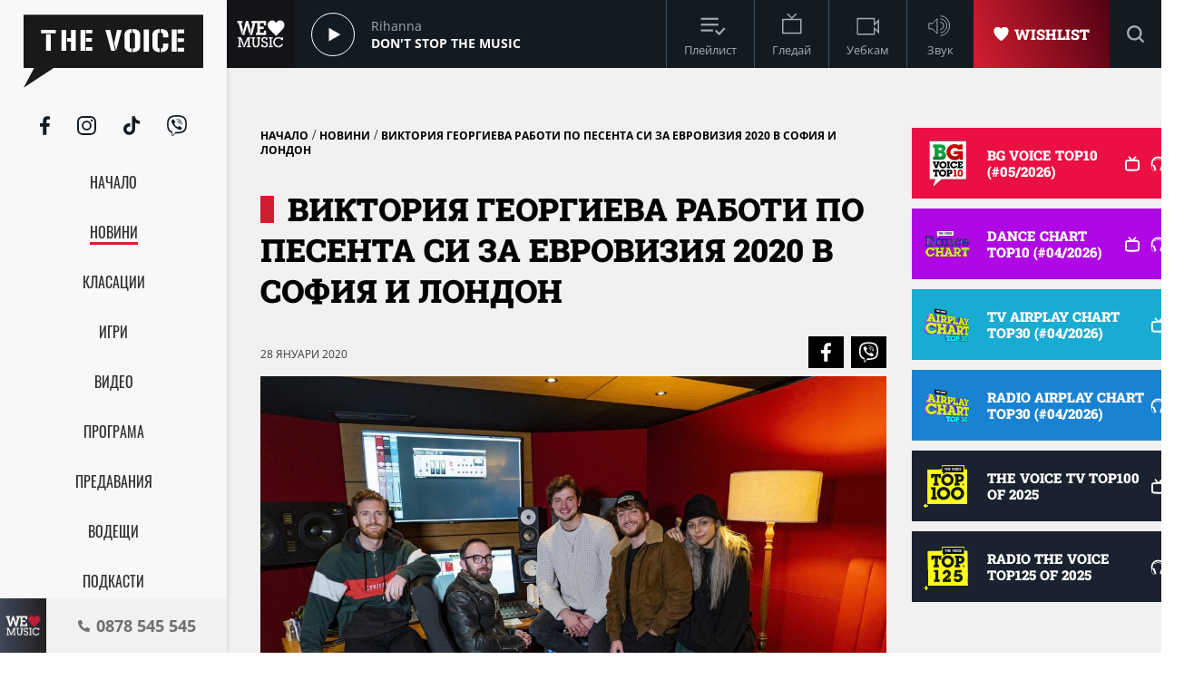

--- FILE ---
content_type: text/html; charset=UTF-8
request_url: https://thevoice.bg/novini/viktorija-georgieva-raboti-po-pesenta-si-za-evrovizija-2020-v-sofija-i-london/1944
body_size: 16788
content:
<!DOCTYPE html>
<html lang="bg">
    <head>
        <title>Виктория Георгиева работи по песента си за Евровизия 2020 в София и Лондон</title>
        <meta charset="UTF-8">
        <meta name="viewport" content="width=device-width, initial-scale=1.0">
        <meta name="facebook-domain-verification" content="esl9liqx0giyikiispfjioaph9s06e"> 
        <!-- Favicon -->
        <link rel="apple-touch-icon" sizes="57x57" href="https://m.netinfo.bg/thevoice/resources/assets/images/favicon/apple-icon-57x57.png">
        <link rel="apple-touch-icon" sizes="60x60" href="https://m.netinfo.bg/thevoice/resources/assets/images/favicon/apple-icon-60x60.png">
        <link rel="apple-touch-icon" sizes="72x72" href="https://m.netinfo.bg/thevoice/resources/assets/images/favicon/apple-icon-72x72.png">
        <link rel="apple-touch-icon" sizes="76x76" href="https://m.netinfo.bg/thevoice/resources/assets/images/favicon/apple-icon-76x76.png">
        <link rel="apple-touch-icon" sizes="114x114" href="https://m.netinfo.bg/thevoice/resources/assets/images/favicon/apple-icon-114x114.png">
        <link rel="apple-touch-icon" sizes="120x120" href="https://m.netinfo.bg/thevoice/resources/assets/images/favicon/apple-icon-120x120.png">
        <link rel="apple-touch-icon" sizes="144x144" href="https://m.netinfo.bg/thevoice/resources/assets/images/favicon/apple-icon-144x144.png">
        <link rel="apple-touch-icon" sizes="152x152" href="https://m.netinfo.bg/thevoice/resources/assets/images/favicon/apple-icon-152x152.png">
        <link rel="apple-touch-icon" sizes="180x180" href="https://m.netinfo.bg/thevoice/resources/assets/images/favicon/apple-icon-180x180.png">
        <link rel="icon" type="image/png" sizes="192x192"  href="https://m.netinfo.bg/thevoice/resources/assets/images/favicon/android-icon-192x192.png">
        <link rel="icon" type="image/png" sizes="32x32" href="https://m.netinfo.bg/thevoice/resources/assets/images/favicon/favicon-32x32.png">
        <link rel="icon" type="image/png" sizes="96x96" href="https://m.netinfo.bg/thevoice/resources/assets/images/favicon/favicon-96x96.png">
        <link rel="icon" type="image/png" sizes="16x16" href="https://m.netinfo.bg/thevoice/resources/assets/images/favicon/favicon-16x16.png">
        <!-- <link rel="manifest" href="https://m.netinfo.bg/thevoice/resources/assets/images/favicon/manifest.json"  crossorigin="use-credentials"> -->
        <meta name="msapplication-TileColor" content="#ffffff">
        <meta name="msapplication-TileImage" content="https://m.netinfo.bg/thevoice/resources/assets/images/favicon/ms-icon-144x144.png">
        <meta name="theme-color" content="#ffffff">
        <!-- End Favicon -->

        <meta name="application-name" content="The Voice" />
        <meta name="language" content="bulgarian" />
        <meta name="title" content="Виктория Георгиева работи по песента си за Евровизия 2020 в София и Лондон" />
        <meta name="description" content="Българският представител на Евровизия 2020 Виктория Георгиева - VICTORIA работи усилено върху своите потенциални песни за Евровизия. През януари в София и Лондон се проведоха музикални лагери с български и международни композитори, където певицата взе дейно участие като автор на музика и текст.В специално организираните събития за писане на песни за Евровизия, Виктория работи с доказани музикални продуценти от България и Европа. Сред тях са автори, писали за имена като Nicole Scherzinger, Sigala и Lost Frequencies, а други имат широк опит с участия в конкурса. Основната задача пред всички творци бе да създадат заедно песни, които да успеят да се впишат в артистичния профил на Виктория и да впечатляват с модерно звучене.Повече за лагерите в София и Лондон можете да разберете във видеото: През май младата певица ще представи България пред близо 200 милионната аудитория на престижния музикален конкурс, който ще се проведе в Ротердам.Геновева Христова, продуцент на българското участие споделя: “В момента заедно с партньорите ни от БНТ сме на етап избор на песента, която допълнително да доработим, така че първо и най-вече да пасне на концепцията на Виктория като артист, както и да вдъхнови европейската публика и да покрие завишените критерии на журито.”Веднага след избора на българската песен за Евровизия 2020 ще започне и работата по заснемането на официалния видеоклип, който ще бъде представена в началото на март. Работи се активно и по избра на режисьор за сценичното представяне, като различни концепции представиха телевизионни професионалисти от Австрия, Великобритания, Швеция, Норвегия и Украйна. Двата полуфинала и големият финал на Евровизия 2020 ще се проведат на 12-и, 14-и и 16-и май и ще бъдат излъчвани пряко по БНТ 1 от 22 часа." />
        <meta name="keywords" content="виктория,георгиева,работи,песента,евровизия,2020,софия,лондон" />
                <meta name="news_keywords" content="виктория,георгиева,работи,песента,евровизия,2020,софия,лондон" />
                <meta name="Author" content="The Voice" />
        <meta name="Copyright" content="&copy; THE VOICE 2026 Всички права запазени." />
        <meta name="Robots" content="index,follow" />
        <meta name="Revisit-After" content="1 Hours" />
        <meta property="og:title" content="Виктория Георгиева работи по песента си за Евровизия 2020 в София и Лондон" />
        <meta property="og:type" content="article" />
        <meta property="og:url" content="https://thevoice.bg/novini/viktorija-georgieva-raboti-po-pesenta-si-za-evrovizija-2020-v-sofija-i-london/1944" />
        <meta property="og:image" content="https://m.netinfo.bg/media/images/50154/50154950/1123-632-viktoriia-georgieva-raboti-po-pesenta-si-za-evroviziia-v-sofiia.jpg" />
        <meta property="og:image:type" content="image/jpeg" />
        <meta property="og:image:width" content="1123" />
        <meta property="og:image:height" content="632" />
        <meta property="og:description" content="Българският представител на Евровизия 2020 Виктория Георгиева - VICTORIA работи усилено върху своите потенциални песни за Евровизия. През януари в София и Лондон се проведоха музикални лагери с български и международни композитори, където певицата взе дейно участие като автор на музика и текст.В специално организираните събития за писане на песни за Евровизия, Виктория работи с доказани музикални продуценти от България и Европа. Сред тях са автори, писали за имена като Nicole Scherzinger, Sigala и Lost Frequencies, а други имат широк опит с участия в конкурса. Основната задача пред всички творци бе да създадат заедно песни, които да успеят да се впишат в артистичния профил на Виктория и да впечатляват с модерно звучене.Повече за лагерите в София и Лондон можете да разберете във видеото: През май младата певица ще представи България пред близо 200 милионната аудитория на престижния музикален конкурс, който ще се проведе в Ротердам.Геновева Христова, продуцент на българското участие споделя: “В момента заедно с партньорите ни от БНТ сме на етап избор на песента, която допълнително да доработим, така че първо и най-вече да пасне на концепцията на Виктория като артист, както и да вдъхнови европейската публика и да покрие завишените критерии на журито.”Веднага след избора на българската песен за Евровизия 2020 ще започне и работата по заснемането на официалния видеоклип, който ще бъде представена в началото на март. Работи се активно и по избра на режисьор за сценичното представяне, като различни концепции представиха телевизионни професионалисти от Австрия, Великобритания, Швеция, Норвегия и Украйна. Двата полуфинала и големият финал на Евровизия 2020 ще се проведат на 12-и, 14-и и 16-и май и ще бъдат излъчвани пряко по БНТ 1 от 22 часа." />
        <meta property="og:site_name" content="thevoice.bg" />
        <meta property="og:locale" content="bg_BG" />
        <meta property="og:updated_time" content="1769829009" />
        
        <meta name="referrer" content="no-referrer-when-downgrade">

        <link rel="image_src" href="https://m.netinfo.bg/media/images/50154/50154950/1123-632-viktoriia-georgieva-raboti-po-pesenta-si-za-evroviziia-v-sofiia.jpg" />
                <link rel="canonical" href="https://thevoice.bg/novini/viktorija-georgieva-raboti-po-pesenta-si-za-evrovizija-2020-v-sofija-i-london/1944" />


        <link rel="preload" href="https://m.netinfo.bg/thevoice/resources/assets/fonts/OpenSans/OpenSans-Regular.woff" as="font" type="font/woff" crossorigin="">
        <link rel="preload" href="https://m.netinfo.bg/thevoice/resources/assets/fonts/OpenSans/OpenSans-Bold.woff" as="font" type="font/woff" crossorigin="">
        <link rel="preload" href="https://m.netinfo.bg/thevoice/resources/assets/fonts/OpenSans/OpenSans-BoldItalic.woff" as="font" type="font/woff" crossorigin="">
        <link rel="preload" href="https://m.netinfo.bg/thevoice/resources/assets/fonts/OpenSans/OpenSans-Italic.woff" as="font" type="font/woff" crossorigin="">
        <link rel="preload" href="https://m.netinfo.bg/thevoice/resources/assets/fonts/Oswald/Oswald-Regular.woff" as="font" type="font/woff" crossorigin="">
        <link rel="preload" href="https://m.netinfo.bg/thevoice/resources/assets/fonts/Oswald/Oswald-Bold.woff" as="font" type="font/woff" crossorigin="">
        <link rel="preload" href="https://m.netinfo.bg/thevoice/resources/assets/fonts/Oswald/Oswald-Medium.woff" as="font" type="font/woff" crossorigin="">       
        <link rel="preload" href="https://m.netinfo.bg/thevoice/resources/assets/fonts/RobotoSlab/RobotoSlab-Black.woff" as="font" type="font/woff" crossorigin=""> 
        
        
                                    <!-- main.css?v=28 -->
                <link href="https://m.netinfo.bg/thevoice/resources/assets/css/main.css?v=28" rel="stylesheet" type="text/css" />                                    
                    
                <!-- script.js?v=16 -->
                <script src="https://m.netinfo.bg/thevoice/resources/assets/js/script.js?v=16" type="text/javascript"></script>
            
                <!-- jquery.cookie.js?v=16 -->
                <script src="https://m.netinfo.bg/thevoice/resources/assets/js/jquery.cookie.js?v=16" type="text/javascript"></script>
            
                <!-- radio.js?v=16 -->
                <script src="https://m.netinfo.bg/thevoice/resources/assets/js/radio.js?v=16" type="text/javascript"></script>
            
                <!-- UFYwWwmt.js -->
                <script src="//tpc.googlesyndication.com/sodar/UFYwWwmt.js" async="" type="text/javascript"></script>
            
                <!-- analytics.js -->
                <script src="https://www.google-analytics.com/analytics.js" async="" type="text/javascript"></script>
            
                <!-- js?id=UA-15975886-1 -->
                <script src="https://www.googletagmanager.com/gtag/js?id=UA-15975886-1" async="async" defer="" crossorigin="" charset="" type="text/javascript"></script>
            
                <!-- ado.js -->
                <script src="//bg.adocean.pl/files/js/ado.js" type="text/javascript"></script>
                            
<!-- Google tag (gtag.js) GA4 -->
<script async src="https://www.googletagmanager.com/gtag/js?id=G-QMP6FNETY0"></script> 
<script> window.dataLayer = window.dataLayer || []; function gtag(){dataLayer.push(arguments);} gtag('js', new Date()); gtag('config', 'G-QMP6FNETY0'); </script> 

                
<script type="text/javascript">
/* (c)AdOcean 2003-2022 */
        if(typeof ado!=="object"){ado={};ado.config=ado.preview=ado.placement=ado.master=ado.slave=function(){};}
        ado.config({mode: "new", xml: false, consent: true, characterEncoding: true});
        ado.preview({enabled: true});
</script>

<!-- start master -->
<script type="text/javascript">
/* (c)AdOcean 2003-2022, MASTER: BSS_Media_bg.thevoice.bg.All pages */
ado.master({id: 'CgM71jQXOJYJNn3qc2q6PmfB34uYDy8CIqNkpWzz7Ar.e7', server: 'bg.adocean.pl' });
</script>
<!--  end master  -->
 
         

    </head>
    <body>


        <!-- Navigation -->
        <nav class="nav">
            <!-- Nav Header -->
            <section class="nav-header">
                <!-- Logo -->
                <a href="https://thevoice.bg/" class="logo ajax">
                    <svg class="icon" width="110" height="45" viewBox="0 0 110 45">
                    <use xmlns:xlink="http://www.w3.org/1999/xlink"  
                         xlink:href="https://thevoice.bg/resources/assets/images/defs/svg/sprite.defs.svg#logo" 
                         href="https://thevoice.bg/resources/assets/images/defs/svg/sprite.defs.svg#logo"></use>
                    </svg>
                </a>
                <!-- End Logo -->
                <!-- Close -->
                <a href="#" class="close-menu">
                    <svg class="icon" width="14" height="14" viewBox="0 0 14 14">
                    <use xmlns:xlink="http://www.w3.org/1999/xlink"  
                         xlink:href="https://thevoice.bg/resources/assets/images/defs/svg/sprite.defs.svg#close" 
                         href="https://thevoice.bg/resources/assets/images/defs/svg/sprite.defs.svg#close"></use>
                    </svg>
                </a>
                <!-- End Close -->

            </section>
            <!-- End Nav Header -->

            <!-- Nav Body -->
            <section class="nav-body">
                <!-- Search bar -->
                <section class="search-bar">
                    <form class="search-form" action="https://thevoice.bg/search" method="get">
                        <svg class="icon" width="14" height="14" viewBox="0 0 14 14">
                        <use xmlns:xlink="http://www.w3.org/1999/xlink"  
                             xlink:href="https://thevoice.bg/resources/assets/images/defs/svg/sprite.defs.svg#search" 
                             href="https://thevoice.bg/resources/assets/images/defs/svg/sprite.defs.svg#search"></use>
                        </svg>
                        <input name="q" class="search-input" type="text" placeholder="Търси...">
                    </form>
                </section>
                <!-- End Search bar -->

                <!-- Links -->
                <section id="sectioncontroller"  class="nav-navbar" itemscope itemtype="https://schema.org/ItemList">
                    <a  id="homecontroller" class="ajax nav-link " href="https://thevoice.bg/" itemprop="itemListElement" itemscope  itemtype="https://schema.org/SiteNavigationElement">
                        <span itemprop="name" class="nav-item">Начало</span><meta itemprop="url" content="https://thevoice.bg/" />
                    </a>
                    <a  id="articlescontroller" class="ajax nav-link active" href="https://thevoice.bg/articles" itemprop="itemListElement" itemscope itemtype="https://schema.org/SiteNavigationElement">
                        <span itemprop="name" class="nav-item">Новини</span><meta itemprop="url" content="https://thevoice.bg/articles" />
                    </a>
                    <a  id="chartscontroller" class="ajax nav-link " href="https://thevoice.bg/charts" itemprop="itemListElement" itemscope itemtype="https://schema.org/SiteNavigationElement">
                        <span itemprop="name" class="nav-item">Класации</span><meta itemprop="url" content="https://thevoice.bg/charts" />
                    </a>
                    <a id="gamescontroller" class="ajax nav-link " href="https://thevoice.bg/games" itemprop="itemListElement" itemscope itemtype="https://schema.org/SiteNavigationElement">
                        <span itemprop="name" class="nav-item">Игри</span><meta itemprop="url" content="https://thevoice.bg/games" />
                    </a>
                    <a  id="songscontroller" class="ajax nav-link " href="https://thevoice.bg/videos" itemprop="itemListElement" itemscope itemtype="https://schema.org/SiteNavigationElement">
                        <span itemprop="name" class="nav-item">Видео</span><meta itemprop="url" content="https://thevoice.bg/videos" />
                    </a>
                    <a id="schedulecontroller" class="ajax nav-link " href="https://thevoice.bg/schedule" itemprop="itemListElement" itemscope itemtype="https://schema.org/SiteNavigationElement">
                        <span itemprop="name" class="nav-item">Програма</span><meta itemprop="url" content="https://thevoice.bg/schedule" />
                    </a>
                    <a id="showscontroller" class="ajax nav-link " href="https://thevoice.bg/shows" itemprop="itemListElement" itemscope itemtype="https://schema.org/SiteNavigationElement">
                        <span itemprop="name" class="nav-item">Предавания</span><meta itemprop="url" content="https://thevoice.bg/shows" />
                    </a>
                    <a id="broadcasterscontroller" class="ajax nav-link " href="https://thevoice.bg/broadcasters" itemprop="itemListElement" itemscope itemtype="https://schema.org/SiteNavigationElement">
                        <span itemprop="name" class="nav-item">Водещи</span><meta itemprop="url" content="https://thevoice.bg/broadcasters" />
                    </a> 
                    <a id="podcastscontroller" class="ajax nav-link " href="https://thevoice.bg/podcasts" itemprop="itemListElement" itemscope itemtype="https://schema.org/SiteNavigationElement">
                        <span itemprop="name" class="nav-item">Подкасти</span><meta itemprop="url" content="https://thevoice.bg/podcasts" />
                    </a>
                </section>
                <!-- End Links -->

                <!-- Social Contacts -->
                <section class="nav-socials">
                    <a href="https://www.facebook.com/TheVoiceRadioTV/" class="facebook" rel="noopener noreferrer" target="_blank">
                        <svg class="icon" width="11" height="21" viewBox="0 0 11 21">
                        <use xmlns:xlink="http://www.w3.org/1999/xlink"  
                             xlink:href="https://thevoice.bg/resources/assets/images/defs/svg/sprite.defs.svg#facebook" 
                             href="https://thevoice.bg/resources/assets/images/defs/svg/sprite.defs.svg#facebook"></use>
                        </svg>
                    </a>
                    <a href="https://www.instagram.com/thevoiceradiotv/" class="instagram" rel="noopener noreferrer" target="_blank">
                        <svg class="icon" width="21" height="21" viewBox="0 0 21 21">
                        <use xmlns:xlink="http://www.w3.org/1999/xlink"  
                             xlink:href="https://thevoice.bg/resources/assets/images/defs/svg/sprite.defs.svg#instagram" 
                             href="https://thevoice.bg/resources/assets/images/defs/svg/sprite.defs.svg#instagram"></use>
                        </svg>
                    </a>
                    <a href="https://www.tiktok.com/@thevoiceradiotv?_d=db2hj25680l786&amp;language=en&amp;sec_uid=MS4wLjABAAAA1cAvWHEy4r6QHmqrtbMTP7dUTjHYf8A_2m116dEZxN8qICFZ1Cyt9FylQqQm9bea&amp;share_author_id=6838467169245398021&amp;u_code=dd13f31a8e2f3e&amp;timestamp=1593092848&amp;user_id=6838467169245398021&amp;utm_source=copy&amp;utm_campaign=client_share&amp;utm_medium=android&amp;share_app_name=musically&amp;share_iid=6841835290648266502&amp;source=h5_m" class="tiktok" rel="noopener noreferrer" target="_blank">
                        <svg class="icon" width="18" height="21" viewBox="0 0 18 21">
                        <use xmlns:xlink="http://www.w3.org/1999/xlink"  
                             xlink:href="https://thevoice.bg/resources/assets/images/defs/svg/sprite.defs.svg#tiktok" 
                             href="https://thevoice.bg/resources/assets/images/defs/svg/sprite.defs.svg#tiktok"></use>
                        </svg>
                    </a>
                    <a href="https://vb.me/8de26e" class="viber" rel="noopener noreferrer" target="_blank">
                        <svg class="icon" width="22" height="23" viewBox="0 0 22 23">
                        <use xmlns:xlink="http://www.w3.org/1999/xlink"  
                             xlink:href="https://thevoice.bg/resources/assets/images/defs/svg/sprite.defs.svg#viber" 
                             href="https://thevoice.bg/resources/assets/images/defs/svg/sprite.defs.svg#viber"></use>
                        </svg>
                    </a>
                </section>
                <!-- End Social Contacts -->
            </section>
            <!-- End Nav Body -->

            <!-- Nav Footer -->
            <section class="nav-footer">
                <!-- Call -->
                <a class="call" href="tel:0878 545 545">
                    <img class="love" src="https://m.netinfo.bg/thevoice/resources/assets/images/we-love-music.png" width="56" height="65" alt="We love music"/>
                    <div class="call-wrapper">
                        <svg class="icon phone" width="13" height="13" viewBox="0 0 13 13">
                        <use xmlns:xlink="http://www.w3.org/1999/xlink"  
                             xlink:href="https://thevoice.bg/resources/assets/images/defs/svg/sprite.defs.svg#phone" 
                             href="https://thevoice.bg/resources/assets/images/defs/svg/sprite.defs.svg#phone"></use>
                        </svg>
                        <span class="number">0878 545 545</span>
                    </div>
                </a>
                <!-- End Call -->
            </section>
            <!-- End Nav Footer -->
        </nav>
        <!-- End Navigation -->
        <div class="global-overlay"></div>
        <div class="page-wrapper">
            <!-- Header -->
            <header class="header" itemscope="itemscope" itemtype="https://schema.org/WPHeader">
                <!-- Hamburger button -->
                <section class="header-nav d-md-none">
                    <a href="https://thevoice.bg/" class="logo ajax">
                        <svg class="icon" width="89" height="36" viewBox="0 0 89 36">
                        <use xmlns:xlink="http://www.w3.org/1999/xlink"  
                             xlink:href="https://thevoice.bg/resources/assets/images/defs/svg/sprite.defs.svg#logo" 
                             href="https://thevoice.bg/resources/assets/images/defs/svg/sprite.defs.svg#logo"></use>
                        </svg>
                    </a>
                    <section class="header-nav-right">
                        <a href="https://thevoice.bg/shows/61" class="ajax wishlist">
                            <svg class="icon heart" width="17.275" height="16.61" viewBox="0 0 17.275 16.61">
                            <use xmlns:xlink="http://www.w3.org/1999/xlink"  
                                 xlink:href="https://thevoice.bg/resources/assets/images/defs/svg/sprite.defs.svg#heart" 
                                 href="https://thevoice.bg/resources/assets/images/defs/svg/sprite.defs.svg#heart"></use>
                            </svg>
                            <span>Wishlist</span>
                        </a>
                        <a href="#" class="hamburger-btn">
                            <svg class="icon" width="16" height="14" viewBox="0 0 16 14">
                            <use xmlns:xlink="http://www.w3.org/1999/xlink"  
                                 xlink:href="https://thevoice.bg/resources/assets/images/defs/svg/sprite.defs.svg#hamburger" 
                                 href="https://thevoice.bg/resources/assets/images/defs/svg/sprite.defs.svg#hamburger"></use>
                            </svg>
                        </a>
                    </section>
                </section>
                <!-- End Hamburger button -->

                <!-- Player -->
                <section class="header-player">
                    <div class="player-wrapper">

                        <section class="player-image">
                            <img id="player_img" src="https://m.netinfo.bg/media/images/50130/50130141/130-130-the-voice.jpg" width="50" height="50" alt="Rihanna"/>
                        </section>
                        <section class="player-play loading">
                            <div class="icon load"></div>    
                            <div class="icon play"></div>
                            <div class="icon pause"></div>
<!--                            <svg class="icon play" xmlns="http://www.w3.org/2000/svg" width="48" height="48" viewBox="0 0 48 48">
                            <g id="Group_10264" data-name="Group 10264" transform="translate(-402 -15.465)">
                            <g id="Group_10263" data-name="Group 10263" transform="translate(59.063)">
                            <g id="Ellipse_80" data-name="Ellipse 80" transform="translate(342.938 15.465)" fill="none" stroke="#fff" stroke-width="1">
                            <circle cx="24" cy="24" r="24" stroke="none"/>
                            <circle cx="24" cy="24" r="23.5" fill="none"/>
                            </g>
                            </g>
                            <path id="Icon_awesome-play" data-name="Icon awesome-play" d="M.39.175.409,14.99,13.226,7.584Z" transform="translate(421.097 31.992)" fill="#f8f8f8"/>
                            </g>
                            </svg>
                            <svg class="icon pause" xmlns="http://www.w3.org/2000/svg" width="48" height="48" viewBox="0 0 48 48">
                            <g id="Group_10265" data-name="Group 10265" transform="translate(-343 -15.465)">
                            <g id="Group_9975" data-name="Group 9975" transform="translate(0.063)">
                            <g id="Ellipse_80" data-name="Ellipse 80" transform="translate(342.938 15.465)" fill="none" stroke="#fff" stroke-width="1">
                            <circle cx="24" cy="24" r="24" stroke="none"/>
                            <circle cx="24" cy="24" r="23.5" fill="none"/>
                            </g>
                            </g>
                            <g id="Group_10211" data-name="Group 10211" transform="translate(-1.055)">
                            <rect id="Rectangle_7255" data-name="Rectangle 7255" width="4" height="14" transform="translate(363.055 33)" fill="#fff"/>
                            <rect id="Rectangle_7256" data-name="Rectangle 7256" width="4" height="14" transform="translate(370.055 33)" fill="#fff"/>
                            </g>
                            </g>
                            </svg>-->
                        </section>
                        <section class="player-data">
                            <div class="player-data-wrapper">
                                <span id="player_performer"  class="player-artist">Rihanna</span>
                            </div>
                            <div class="player-data-wrapper">
                                <span id="player_name" class="player-song">Don't Stop The Music</span>
                            </div>
                        </section>
                        <section class="player-buttons" itemscope itemtype="https://schema.org/ItemList">
                           <a href="https://thevoice.bg/playlist" class="ajax player-button playlist" itemprop="itemListElement" itemscope  itemtype="https://schema.org/SiteNavigationElement">
                               <meta itemprop="url" content="https://thevoice.bg/playlist" />
                                <svg class="icon" width="25" height="25" viewBox="0 0 25 25">
                                <use xmlns:xlink="http://www.w3.org/1999/xlink"  
                                     xlink:href="https://thevoice.bg/resources/assets/images/defs/svg/sprite.defs.svg#playlist" 
                                     href="https://thevoice.bg/resources/assets/images/defs/svg/sprite.defs.svg#playlist"></use>
                                </svg>
                                <span itemprop="name" class="player-button-name">Плейлист</span>
                            </a>
                            <a href="https://thevoice.bg/stream" class="ajax player-button tv" itemprop="itemListElement" itemscope  itemtype="https://schema.org/SiteNavigationElement">
                                <meta itemprop="url" content="https://thevoice.bg/stream" />
                                <svg class="icon" width="25" height="25" viewBox="0 0 25 25">
                                <use xmlns:xlink="http://www.w3.org/1999/xlink"  
                                     xlink:href="https://thevoice.bg/resources/assets/images/defs/svg/sprite.defs.svg#tv" 
                                     href="https://thevoice.bg/resources/assets/images/defs/svg/sprite.defs.svg#tv"></use>
                                </svg>
                                <span itemprop="name" class="player-button-name">Гледай</span>
                            </a>
                            <a href="https://thevoice.bg/webcam" class="ajax player-button videocam" itemprop="itemListElement" itemscope  itemtype="https://schema.org/SiteNavigationElement">
                                <meta itemprop="url" content="https://thevoice.bg/webcam" />
                                <svg class="icon" width="25" height="25" viewBox="0 0 25 25">
                                <use xmlns:xlink="http://www.w3.org/1999/xlink"  
                                     xlink:href="https://thevoice.bg/resources/assets/images/defs/svg/sprite.defs.svg#videocam" 
                                     href="https://thevoice.bg/resources/assets/images/defs/svg/sprite.defs.svg#videocam"></use>
                                </svg>
                                <span itemprop="name" class="player-button-name">Уебкам</span>
                            </a>
                            <div class="player-button sound">
                                <svg class="icon unmute" width="25" height="25" viewBox="0 0 25 25">
                                <use xmlns:xlink="http://www.w3.org/1999/xlink"  
                                     xlink:href="https://thevoice.bg/resources/assets/images/defs/svg/sprite.defs.svg#sound" 
                                     href="https://thevoice.bg/resources/assets/images/defs/svg/sprite.defs.svg#sound"></use>
                                </svg>
                                <svg class="icon mute d-none" width="25" height="25" viewBox="0 0 25 25">
                                <use xmlns:xlink="http://www.w3.org/1999/xlink"  
                                     xlink:href="https://thevoice.bg/resources/assets/images/defs/svg/sprite.defs.svg#sound_muted" 
                                     href="https://thevoice.bg/resources/assets/images/defs/svg/sprite.defs.svg#sound_muted"></use>
                                </svg>
                                <span class="player-button-name">Звук</span>
                                <span class="player-sound-bar">
                                    <input type="range" min="0" max="100" class="styled-slider slider-progressr">
                                </span>
                            </div>
                        </section>
                        <section class="player-right"> 
                            <a href="https://thevoice.bg/shows/61" class="ajax wishlist">
                                <svg class="icon heart" width="13" height="12" viewBox="0 0 13 12">
                                <use xmlns:xlink="http://www.w3.org/1999/xlink"  
                                     xlink:href="https://thevoice.bg/resources/assets/images/defs/svg/sprite.defs.svg#heart" 
                                     href="https://thevoice.bg/resources/assets/images/defs/svg/sprite.defs.svg#heart"></use>
                                </svg>
                                <span>Wishlist</span>
                            </a>
                            <!-- Search bar -->
                            <section class="search-bar">
                                <form class="search-form" action="https://thevoice.bg/search" method="get" itemprop="potentialAction" itemscope itemtype="https://schema.org/SearchAction">
                                    <input type="submit" class="search-btn"> 
                                    <input name="q" class="search-input" type="text" value="" placeholder="Търси..." itemprop="query">
                                    <meta itemprop="target" content="https://thevoice.bg/search?q={q}"/>
                                </form>
                            </section>
                            <!-- End Search bar -->
                            <section class="player-button search-bar-actions">
                                <svg class="icon search" width="14" height="14" viewBox="0 0 14 14">
                                <use xmlns:xlink="http://www.w3.org/1999/xlink"  
                                     xlink:href="https://thevoice.bg/resources/assets/images/defs/svg/sprite.defs.svg#search" 
                                     href="https://thevoice.bg/resources/assets/images/defs/svg/sprite.defs.svg#search"></use>
                                </svg>
                                <svg class="icon close" width="14" height="14" viewBox="0 0 14 14">
                                <use xmlns:xlink="http://www.w3.org/1999/xlink"  
                                     xlink:href="https://thevoice.bg/resources/assets/images/defs/svg/sprite.defs.svg#close" 
                                     href="https://thevoice.bg/resources/assets/images/defs/svg/sprite.defs.svg#close"></use>
                                </svg>
                                </setion>
                            </section>
                    </div>
                </section>
                <!-- End Player -->
            </header>
            <div id="ajaxmegaboard">
               
            </div>
            <!-- End Header -->
            <div id="ajaxcontent">
                


<main class="page" itemscope itemtype="https://schema.org/NewsArticle">
    <div class="wrapper">
        <center class="leader">
       
        <!-- start slave -->
<div id="adoceanbglhcgbqnspp"></div>
<script type="text/javascript">
/* (c)AdOcean 2003-2022, BSS_Media_bg.thevoice.bg.All pages.728x90 */
ado.slave('adoceanbglhcgbqnspp', {myMaster: 'CgM71jQXOJYJNn3qc2q6PmfB34uYDy8CIqNkpWzz7Ar.e7' });
</script>
<!--  end slave  -->
  
        <div class="adv">
<!-- start slave -->
<div id="adoceanbgnhghhvngvd"></div>
<script type="text/javascript">
/* (c)AdOcean 2003-2022, BSS_Media_bg.thevoice.bg.All pages.Megaboard */
ado.slave('adoceanbgnhghhvngvd', {myMaster: 'CgM71jQXOJYJNn3qc2q6PmfB34uYDy8CIqNkpWzz7Ar.e7' });
</script>
<!--  end slave  -->
</div>
  
       
</center>  
        <section class="grid-second">
            <section class="grid-second-left">
                <section class="grid-second-top">
                    <div class="page-category-wrapper"  itemscope itemtype="https://schema.org/BreadcrumbList">
                        <span class="page-category" itemprop="itemListElement" itemscope itemtype="https://schema.org/ListItem" ><meta itemprop="position" content="1" /> <a href="https://thevoice.bg/" itemprop="item"  class="ajax"><span itemprop="name" >Начало</span></a></span> / 
                        <span class="page-category" itemprop="itemListElement" itemscope itemtype="https://schema.org/ListItem" ><meta itemprop="position" content="2" /> <a href="https://thevoice.bg/articles" itemprop="item" class="ajax"><span itemprop="name" >Новини</span></a></span> /
                        <span class="page-category" itemprop="itemListElement" itemscope itemtype="https://schema.org/ListItem"  ><meta itemprop="position" content="3" /> <span itemprop="name" >Виктория Георгиева работи по песента си за Евровизия 2020 в София и Лондон</span></span>
                    </div>
                    <meta itemprop="identifier" content="1944" />
                    <meta itemprop="mainEntityOfPage url" content="https://thevoice.bg/novini/viktorija-georgieva-raboti-po-pesenta-si-za-evrovizija-2020-v-sofija-i-london/1944" />
                    <h1 class="page-title" itemprop="headline" ><span itemprop="name">Виктория Георгиева работи по песента си за Евровизия 2020 в София и Лондон</span></h1>
                    <h2 class="page-subtitle" itemprop="alternativeHeadline" ><span itemprop="name"></span></h2>

                    <span itemprop="author" itemscope itemtype="https://schema.org/Person">
                        <meta itemprop="name" content="The Voice" />

                        <meta itemprop="email" content="office@bssmedia.bg" />
                              <meta itemprop="jobTitle" content="Web editor" />
                              <span itemprop="address" itemscope itemtype="https://schema.org/PostalAddress">
                            <meta itemprop="streetAddress" content="гр. София ул. &quot;Сребърна&quot; 21" />
                        </span>
                    </span>

                    <!-- Page Share buttons -->
                    <section class="page-share">
                        <span class="page-date">28 Януари 2020</span>
                        <div class="page-share-wrapper">
                            <a href="https://www.facebook.com/sharer/sharer.php?u=https://thevoice.bg/novini/viktorija-georgieva-raboti-po-pesenta-si-za-evrovizija-2020-v-sofija-i-london/1944" class="facebook" rel="noopener noreferrer" onclick="javascript:window.open(this.href, '', 'menubar=no,toolbar=no,resizable=yes,scrollbars=yes,height=600,width=600');return false;" target="_blank">
                                <svg class="icon" width="11" height="21" viewBox="0 0 11 21">
                                <use xmlns:xlink="http://www.w3.org/1999/xlink" xlink:href="https://thevoice.bg/resources/assets/images/defs/svg/sprite.defs.svg#facebook" href="https://thevoice.bg/resources/assets/images/defs/svg/sprite.defs.svg#facebook"></use>
                                </svg>
                            </a>
                            <a href="viber://forward?text=https://thevoice.bg/novini/viktorija-georgieva-raboti-po-pesenta-si-za-evrovizija-2020-v-sofija-i-london/1944" class="viber" rel="noopener noreferrer" target="_blank">
                                <svg class="icon" width="21" height="23" viewBox="0 0 21 23">
                                <use xmlns:xlink="http://www.w3.org/1999/xlink" xlink:href="https://thevoice.bg/resources/assets/images/defs/svg/sprite.defs.svg#viber" href="https://thevoice.bg/resources/assets/images/defs/svg/sprite.defs.svg#viber"></use>
                                </svg>
                            </a>
                        </div>
                    </section>
                    <!-- End Page Share buttons -->
                    <section class="page-image object-fit" itemprop="image" itemscope itemtype="https://schema.org/ImageObject">

                        <img src="https://m.netinfo.bg/media/images/50154/50154950/1123-632-viktoriia-georgieva-raboti-po-pesenta-si-za-evroviziia-v-sofiia.jpg" alt="Виктория Георгиева работи по песента си за Евровизия 2020 в София и Лондон" width="345" height="194" itemprop="contentUrl" />                                                <meta itemprop="name" content="viktoriia georgieva raboti po pesenta si za evroviziia v sofiia" />
                        <meta itemprop="url" content="https://thevoice.bg/novini/viktorija-georgieva-raboti-po-pesenta-si-za-evrovizija-2020-v-sofija-i-london/1944" />
                        <meta itemprop="width" content="1123" />
                        <meta itemprop="height" content="632" />
                        <meta itemprop="encodingFormat" content="image/jpeg" />
                    </section>

                </section>
                <section class="grid-second-content" itemprop="articleBody">
                    <!-- Page Text -->
                    <section class="page-text" itemprop="description" >
                        <p style="text-align: justify; "><b>Българският представител на Евровизия 2020 Виктория Георгиева - VICTORIA </b>работи усилено върху своите <b>потенциални песни за Евровизи</b>я. През януари<b> в София и Лондон</b> се проведоха <b>музикални лагери</b> с български и международни композитори, където певицата взе дейно участие като автор на музика и текст.</p><p style="text-align: justify; "><br></p><p style="text-align: justify; ">В специално организираните<b> събития за писане на песни за Евровизия,</b> <b>Виктория</b> работи с доказани <b>музикални продуценти от България и Европа</b>. Сред тях са <b>автори, писали за</b> имена като <b>Nicole Scherzinger, Sigala и Lost Frequencies, </b>а други имат широк опит с участия в конкурса. Основната задача пред всички творци бе да създадат заедно песни, които да успеят да се впишат в артистичния профил на Виктория и да впечатляват с модерно звучене.</p><p style="text-align: justify; ">Повече за лагерите в София и Лондон можете да разберете във видеото:&nbsp;<br><div style="text-align: center;"><iframe frameborder="0" src="//www.youtube.com/embed/4xKMPC2VOd8" width="640" height="360" class="note-video-clip"></iframe><br></div></p><p style="text-align: justify; "><b>През май</b> младата <b>певица ще представи България пред близо 200 милионната аудитория </b>на престижния музикален конкурс, който ще се проведе <b>в Ротердам</b>.</p><p style="text-align: justify; "><br></p><p style="text-align: justify; "><b>Геновева Христова,</b> <b>продуцент на българското участие</b>&nbsp;споделя: <i>“В момента заедно с партньорите ни от БНТ сме на етап избор на песента, която допълнително да доработим, така че първо и най-вече да пасне на концепцията на Виктория като артист, както и да вдъхнови европейската публика и да покрие завишените критерии на журито.”</i></p><p style="text-align: justify; "><i><br></i></p><p style="text-align: justify; "><b>Веднага след избора на българската песен за Евровизия 2020</b> ще започне и работата по <b>заснемането на официалния видеоклип, к</b>ойто ще бъде представена <b>в началото на март.</b> Работи се активно и <b>по избра на режисьор</b> за сценичното представяне, като различни концепции представиха телевизионни професионалисти от Австрия, Великобритания, Швеция, Норвегия и Украйна.&nbsp;</p><p style="text-align: justify; "><br></p><p style="text-align: justify; "><b>Двата полуфинала и големият финал на Евровизия 202</b>0 ще се проведат на <b>12-и, 14-и и 16-и май</b> и ще бъдат излъчвани <b>пряко по БНТ 1 от 22 часа.&nbsp;</b></p>                    </section>
                    <!-- End Page Text -->
                                            <!-- Tags -->
                        <section class="page-tags" itemprop="keywords" >
                                                            <a class="tag" href="https://thevoice.bg/tag/index/104/raboti" target="_blank"  itemscope itemtype="https://schema.org/ListItem" ><meta itemprop="position" content="1" /> <span itemprop="name" itemprop="item" >работи</span></a>
                                                            <a class="tag" href="https://thevoice.bg/tag/index/187/london" target="_blank"  itemscope itemtype="https://schema.org/ListItem" ><meta itemprop="position" content="2" /> <span itemprop="name" itemprop="item" >лондон</span></a>
                                                            <a class="tag" href="https://thevoice.bg/tag/index/280/2020" target="_blank"  itemscope itemtype="https://schema.org/ListItem" ><meta itemprop="position" content="3" /> <span itemprop="name" itemprop="item" >2020</span></a>
                                                            <a class="tag" href="https://thevoice.bg/tag/index/367/evrovizija" target="_blank"  itemscope itemtype="https://schema.org/ListItem" ><meta itemprop="position" content="4" /> <span itemprop="name" itemprop="item" >евровизия</span></a>
                                                            <a class="tag" href="https://thevoice.bg/tag/index/483/viktorija" target="_blank"  itemscope itemtype="https://schema.org/ListItem" ><meta itemprop="position" content="5" /> <span itemprop="name" itemprop="item" >виктория</span></a>
                                                            <a class="tag" href="https://thevoice.bg/tag/index/872/pesenta" target="_blank"  itemscope itemtype="https://schema.org/ListItem" ><meta itemprop="position" content="6" /> <span itemprop="name" itemprop="item" >песента</span></a>
                                                            <a class="tag" href="https://thevoice.bg/tag/index/1138/sofija" target="_blank"  itemscope itemtype="https://schema.org/ListItem" ><meta itemprop="position" content="7" /> <span itemprop="name" itemprop="item" >софия</span></a>
                                                            <a class="tag" href="https://thevoice.bg/tag/index/11069/georgieva" target="_blank"  itemscope itemtype="https://schema.org/ListItem" ><meta itemprop="position" content="8" /> <span itemprop="name" itemprop="item" >георгиева</span></a>
                                                    </section>
                        <!-- End Tags -->
                                        <meta itemprop="datePublished" content="2020-01-28T11:00:00+02:00" />
                    <meta itemprop="dateModified" content="2022-07-28T23:03:29+03:00" />
                    <meta itemprop="copyrightYear" content="2020" />
                    <meta itemprop="inLanguage" content="bg_BG" />
                    <span itemprop="publisher" itemscope itemtype="https://schema.org/Organization">
 

                        <meta itemprop="name" content="BSS MEDIA" />
                        <meta itemprop="image" content="https://m.netinfo.bg/media/images/50188/50188617/orig-orig-bss-media.jpg" />
                        <meta itemprop="email" content="office@bssmedia.bg" />
                        <span itemprop="address" itemscope itemtype="https://schema.org/PostalAddress">
                            <meta itemprop="streetAddress" content="гр. София ул. &quot;Сребърна&quot; 21" />
                        </span>


                        <span itemprop="logo" itemscope itemtype="https://schema.org/ImageObject">
                            <meta itemprop="name" content="BSS MEDIA Logo" />
                            <meta itemprop="thumbnailUrl" content="https://m.netinfo.bg/media/images/50188/50188617/160-90-bss-media.jpg" />
                            <meta itemprop="contentUrl" content="https://m.netinfo.bg/media/images/50188/50188617/orig-orig-bss-media.jpg" />
                            <meta itemprop="width" content="639" />
                            <meta itemprop="height" content="355" />
                            <meta itemprop="encodingFormat" content="image/jpeg" />

                        </span>
                    </span>
                    <!-- Facebook Share button -->
                    <a href="https://www.facebook.com/sharer/sharer.php?u=https://thevoice.bg/novini/viktorija-georgieva-raboti-po-pesenta-si-za-evrovizija-2020-v-sofija-i-london/1944" class="btn btn-share" rel="noopener noreferrer" onclick="javascript:window.open(this.href, '', 'menubar=no,toolbar=no,resizable=yes,scrollbars=yes,height=600,width=600');return false;"  target="_blank">
                        <svg class="icon" xmlns="http://www.w3.org/2000/svg" width="11.44" height="21.36" viewBox="0 0 11.44 21.36">
                        <path id="Icon_awesome-facebook-f" data-name="Icon awesome-facebook-f" d="M12.3,12.015l.593-3.866H9.184V5.641a1.933,1.933,0,0,1,2.179-2.088h1.686V.261A20.564,20.564,0,0,0,10.056,0C7,0,5,1.851,5,5.2V8.149h-3.4v3.866H5V21.36H9.184V12.015Z" transform="translate(-1.609)"/>
                        </svg>
                        <span> Сподели</span>
                    </a>
                    <!-- End Facebook Share button -->
                    <!-- Follow links -->
                    <section class="follow">
                        <img class="follow-img" src="https://m.netinfo.bg/thevoice/resources/assets/images/share-img.png" width="67" height="49"/>
                        <span class="follow-text">Последвайте ни във <a href="https://www.facebook.com/TheVoiceRadioTV/" class="follow-links" rel="noopener noreferrer" target="_blank">Facebook</a>, <a href="https://www.instagram.com/thevoiceradiotv/" class="follow-links" rel="noopener noreferrer" target="_blank">Instagram</a>, <a href="https://www.tiktok.com/@thevoiceradiotv" class="follow-links" rel="noopener noreferrer" target="_blank">TikTok</a> и <a href="https://vb.me/8de26e" class="follow-links" rel="noopener noreferrer" target="_blank">Viber</a>
                        </span>
                    </section>
                    <!-- End Follow links -->
                </section>
                <section class="grid-second-right" itemscope itemtype="https://schema.org/ItemList">
                    <span class="page-title" itemprop="name">Свързани новини</span>
                    <section class="grid grid-cols-2">
                        
                                <article class="card card-sm" itemprop="itemListElement" itemscope itemtype="https://schema.org/ListItem">
                        <a href="https://thevoice.bg/novini/viktorija-georgieva-shte-pee-i-v-madrid-predi-evrovizija/1993" class="ajax card-link" itemprop="url">
                            <div class="object-fit">
                                <img src="https://m.netinfo.bg/media/images/50155/50155000/550-309-viktoriia-georgieva-shte-pee-i-v-madrid-predi-evroviziia.jpg" alt="Виктория Георгиева ще пее и в Мадрид преди Евровизия" width="345" height="194" itemprop="image" />
                            </div>
                            <section class="card-body">
                                <svg class="icon list" width="15" height="13" viewBox="0 0 15 13">
                                <use xmlns:xlink="http://www.w3.org/1999/xlink"  
                                     xlink:href="https://thevoice.bg/resources/assets/images/defs/svg/sprite.defs.svg#list" 
                                     href="https://thevoice.bg/resources/assets/images/defs/svg/sprite.defs.svg#list"></use>
                                </svg>
                                <h3 class="card-title" itemprop="name">
                                    Виктория Георгиева ще пее и в Мадрид преди Евровизия                                </h3>
                            </section>
                        </a>
                    </article>                                
                                <article class="card card-sm" itemprop="itemListElement" itemscope itemtype="https://schema.org/ListItem">
                        <a href="https://thevoice.bg/novini/viktorija-otmenja-evropejskoto-si-turne-za-da-se-podgotvja-za-evrovizija-2020-prez-maj/1700" class="ajax card-link" itemprop="url">
                            <div class="object-fit">
                                <img src="https://m.netinfo.bg/media/images/50154/50154707/550-309-viktoriia-otmenia-evropejskoto-si-turne-za-da-se-podgotvia-za.jpg" alt="Виктория отменя европейското си турне, за да се подготвя за Евровизия 2020 през май" width="345" height="194" itemprop="image" />
                            </div>
                            <section class="card-body">
                                <svg class="icon list" width="15" height="13" viewBox="0 0 15 13">
                                <use xmlns:xlink="http://www.w3.org/1999/xlink"  
                                     xlink:href="https://thevoice.bg/resources/assets/images/defs/svg/sprite.defs.svg#list" 
                                     href="https://thevoice.bg/resources/assets/images/defs/svg/sprite.defs.svg#list"></use>
                                </svg>
                                <h3 class="card-title" itemprop="name">
                                    Виктория отменя европейското си турне, за да се подготвя за Евровизия 2020 през май                                </h3>
                            </section>
                        </a>
                    </article>                                
                                <article class="card card-sm" itemprop="itemListElement" itemscope itemtype="https://schema.org/ListItem">
                        <a href="https://thevoice.bg/novini/viktorija-pristigna-v-roterdam-za-evrovizija-2021/140" class="ajax card-link" itemprop="url">
                            <div class="object-fit">
                                <img src="https://m.netinfo.bg/media/images/50153/50153077/550-309-viktoriia-pristigna-v-roterdam-za-evroviziia.jpg" alt="Виктория пристигна в Ротердам за Евровизия 2021" width="345" height="194" itemprop="image" />
                            </div>
                            <section class="card-body">
                                <svg class="icon list" width="15" height="13" viewBox="0 0 15 13">
                                <use xmlns:xlink="http://www.w3.org/1999/xlink"  
                                     xlink:href="https://thevoice.bg/resources/assets/images/defs/svg/sprite.defs.svg#list" 
                                     href="https://thevoice.bg/resources/assets/images/defs/svg/sprite.defs.svg#list"></use>
                                </svg>
                                <h3 class="card-title" itemprop="name">
                                    Виктория пристигна в Ротердам за Евровизия 2021                                </h3>
                            </section>
                        </a>
                    </article>                                
                                <article class="card card-sm" itemprop="itemListElement" itemscope itemtype="https://schema.org/ListItem">
                        <a href="https://thevoice.bg/novini/viktorija-s-fantastichno-predstavjane-na-finala-na-evrovizija-2021-video/68" class="ajax card-link" itemprop="url">
                            <div class="object-fit">
                                <img src="https://m.netinfo.bg/media/images/50152/50152997/550-309-viktoriia-s-fantastichno-predstaviane-na-finala-na-evroviziia-video.jpg" alt="Виктория с фантастично представяне на финала на Евровизия 2021 (ВИДЕО)" width="345" height="194" itemprop="image" />
                            </div>
                            <section class="card-body">
                                <svg class="icon list" width="15" height="13" viewBox="0 0 15 13">
                                <use xmlns:xlink="http://www.w3.org/1999/xlink"  
                                     xlink:href="https://thevoice.bg/resources/assets/images/defs/svg/sprite.defs.svg#list" 
                                     href="https://thevoice.bg/resources/assets/images/defs/svg/sprite.defs.svg#list"></use>
                                </svg>
                                <h3 class="card-title" itemprop="name">
                                    Виктория с фантастично представяне на финала на Евровизия 2021 (ВИДЕО)                                </h3>
                            </section>
                        </a>
                    </article>                                


                    </section>
                </section>
            </section>
            <!-- Sidebar -->
            <aside class="grid-right-column"  itemscope="itemscope" itemtype="https://schema.org/WPSideBar">

    <!-- Charts -->
    <section class="chart-boxes">
                <h3 class="chart-title">Класации</h3>
        <div class="chart-box-wrapper">

            
                    <a href="https://thevoice.bg/charts/2394/bg-voice-top10-052026/" class="ajax chart-box" style="background-color: #EB0F43 ">
    <div class="chart-box-image-wrapper">
        <img src="https://m.netinfo.bg/media/images/50196/50196304/52-52-bg-voice.jpg" alt="BG VOICE TOP10 (#05/2026)" class="chart-box-image" width="52" height="52" />    </div>
    <div class="chart-box-title-wrapper">
        <span class="chart-box-title">BG VOICE TOP10 (#05/2026)</span>
        <div class="chart-box-icon-wrapper">
                        <svg class="icon tv" width="16" height="17" viewBox="0 0 16 17">
            <use xmlns:xlink="http://www.w3.org/1999/xlink"  
                 xlink:href="https://thevoice.bg/resources/assets/images/defs/svg/sprite.defs.svg#tv_small" 
                 href="https://thevoice.bg/resources/assets/images/defs/svg/sprite.defs.svg#tv_small"></use>
            </svg>
                                        <span class="seperate"> </span>
                                        <svg class="icon " width="17" height="17" viewBox="0 0 17 17">
            <use xmlns:xlink="http://www.w3.org/1999/xlink"  
                 xlink:href="https://thevoice.bg/resources/assets/images/defs/svg/sprite.defs.svg#radio" 
                 href="https://thevoice.bg/resources/assets/images/defs/svg/sprite.defs.svg#radio"></use>
            </svg>
                    </div>
    </div>
</a>                    
                    <a href="https://thevoice.bg/charts/2393/dance-chart-top10-042026/" class="ajax chart-box" style="background-color: #B007E5 ">
    <div class="chart-box-image-wrapper">
        <img src="https://m.netinfo.bg/media/images/50196/50196308/52-52-dance-chart.jpg" alt="DANCE CHART TOP10 (#04/2026)" class="chart-box-image" width="52" height="52" />    </div>
    <div class="chart-box-title-wrapper">
        <span class="chart-box-title">DANCE CHART TOP10 (#04/2026)</span>
        <div class="chart-box-icon-wrapper">
                        <svg class="icon tv" width="16" height="17" viewBox="0 0 16 17">
            <use xmlns:xlink="http://www.w3.org/1999/xlink"  
                 xlink:href="https://thevoice.bg/resources/assets/images/defs/svg/sprite.defs.svg#tv_small" 
                 href="https://thevoice.bg/resources/assets/images/defs/svg/sprite.defs.svg#tv_small"></use>
            </svg>
                                        <span class="seperate"> </span>
                                        <svg class="icon " width="17" height="17" viewBox="0 0 17 17">
            <use xmlns:xlink="http://www.w3.org/1999/xlink"  
                 xlink:href="https://thevoice.bg/resources/assets/images/defs/svg/sprite.defs.svg#radio" 
                 href="https://thevoice.bg/resources/assets/images/defs/svg/sprite.defs.svg#radio"></use>
            </svg>
                    </div>
    </div>
</a>                    
                    <a href="https://thevoice.bg/charts/2390/tv-airplay-chart-top30-042026/" class="ajax chart-box" style="background-color: #19acd3 ">
    <div class="chart-box-image-wrapper">
        <img src="https://m.netinfo.bg/media/images/50196/50196307/52-52-airplay-chart.jpg" alt="TV AIRPLAY CHART TOP30 (#04/2026)" class="chart-box-image" width="52" height="52" />    </div>
    <div class="chart-box-title-wrapper">
        <span class="chart-box-title">TV AIRPLAY CHART TOP30 (#04/2026)</span>
        <div class="chart-box-icon-wrapper">
                        <svg class="icon tv" width="16" height="17" viewBox="0 0 16 17">
            <use xmlns:xlink="http://www.w3.org/1999/xlink"  
                 xlink:href="https://thevoice.bg/resources/assets/images/defs/svg/sprite.defs.svg#tv_small" 
                 href="https://thevoice.bg/resources/assets/images/defs/svg/sprite.defs.svg#tv_small"></use>
            </svg>
                                            </div>
    </div>
</a>                    
                    <a href="https://thevoice.bg/charts/2391/radio-airplay-chart-top30-042026/" class="ajax chart-box" style="background-color: #1983D3 ">
    <div class="chart-box-image-wrapper">
        <img src="https://m.netinfo.bg/media/images/50196/50196307/52-52-airplay-chart.jpg" alt="RADIO AIRPLAY CHART TOP30 (#04/2026)" class="chart-box-image" width="52" height="52" />    </div>
    <div class="chart-box-title-wrapper">
        <span class="chart-box-title">RADIO AIRPLAY CHART TOP30 (#04/2026)</span>
        <div class="chart-box-icon-wrapper">
                                                <svg class="icon " width="17" height="17" viewBox="0 0 17 17">
            <use xmlns:xlink="http://www.w3.org/1999/xlink"  
                 xlink:href="https://thevoice.bg/resources/assets/images/defs/svg/sprite.defs.svg#radio" 
                 href="https://thevoice.bg/resources/assets/images/defs/svg/sprite.defs.svg#radio"></use>
            </svg>
                    </div>
    </div>
</a>                    
                    <a href="https://thevoice.bg/charts/2375/the-voice-tv-top100-of-2025/" class="ajax chart-box" style="background-color: #1A222F ">
    <div class="chart-box-image-wrapper">
        <img src="https://m.netinfo.bg/media/images/50327/50327958/52-52-top100-logo.jpg" alt="The Voice TV Top100 of 2025" class="chart-box-image" width="52" height="52" />    </div>
    <div class="chart-box-title-wrapper">
        <span class="chart-box-title">The Voice TV Top100 of 2025</span>
        <div class="chart-box-icon-wrapper">
                        <svg class="icon tv" width="16" height="17" viewBox="0 0 16 17">
            <use xmlns:xlink="http://www.w3.org/1999/xlink"  
                 xlink:href="https://thevoice.bg/resources/assets/images/defs/svg/sprite.defs.svg#tv_small" 
                 href="https://thevoice.bg/resources/assets/images/defs/svg/sprite.defs.svg#tv_small"></use>
            </svg>
                                            </div>
    </div>
</a>                    
                    <a href="https://thevoice.bg/charts/2376/radio-the-voice-top125-of-2025/" class="ajax chart-box" style="background-color: #1A222F ">
    <div class="chart-box-image-wrapper">
        <img src="https://m.netinfo.bg/media/images/51240/51240552/52-52-top125-small.jpg" alt="Radio The Voice Top125 of 2025" class="chart-box-image" width="52" height="52" />    </div>
    <div class="chart-box-title-wrapper">
        <span class="chart-box-title">Radio The Voice Top125 of 2025</span>
        <div class="chart-box-icon-wrapper">
                                                <svg class="icon " width="17" height="17" viewBox="0 0 17 17">
            <use xmlns:xlink="http://www.w3.org/1999/xlink"  
                 xlink:href="https://thevoice.bg/resources/assets/images/defs/svg/sprite.defs.svg#radio" 
                 href="https://thevoice.bg/resources/assets/images/defs/svg/sprite.defs.svg#radio"></use>
            </svg>
                    </div>
    </div>
</a>                       

        </div>
        <center class="btf">
            <div class="abv ">
<!-- start slave -->
<div id="adoceanbgyhjmenhhyo"></div>
<script type="text/javascript">
/* (c)AdOcean 2003-2022, BSS_Media_bg.thevoice.bg.All pages.300x250 */
ado.slave('adoceanbgyhjmenhhyo', {myMaster: 'CgM71jQXOJYJNn3qc2q6PmfB34uYDy8CIqNkpWzz7Ar.e7' });
</script>
<!--  end slave  -->
</div>
  
                         
        </center>
    </section>
    <!-- End Charts -->

</aside> 
            <!-- End Sidebar -->
        </section>
    </div>
</main>

            </div>    
            <!-- Footer -->
            <footer class="footer" itemscope="itemscope" itemtype="https://schema.org/WPFooter">
                <section class="footer-menu">
                    <div class="wrapper">
                        <ul class="footer-list footer-list--about"  itemscope itemtype="https://schema.org/ItemList">
                            <li itemprop="itemListElement" itemscope  itemtype="https://schema.org/SiteNavigationElement">
                                <a class="ajax footer-link" href="https://thevoice.bg/cover" itemprop="url">
                                    <span itemprop="name">Честоти</span>
                                </a>
                            </li>
                            <li itemprop="itemListElement" itemscope  itemtype="https://schema.org/SiteNavigationElement">
                                <a class="ajax footer-link" href="https://thevoice.bg/reklama" itemprop="url">
                                    <span itemprop="name">Реклама</span>
                                </a>
                            </li>
                            <li itemprop="itemListElement" itemscope  itemtype="https://schema.org/SiteNavigationElement">
                                <a class="ajax footer-link" href="https://thevoice.bg/privacy" itemprop="url">
                                    <span itemprop="name">Политика за поверителност</span>
                                </a>
                            </li>
                            <li itemprop="itemListElement" itemscope  itemtype="https://schema.org/SiteNavigationElement">
                                <a class="ajax footer-link" href="https://thevoice.bg/contacts" itemprop="url">
                                    <span itemprop="name">Контакти</span>
                                </a>
                            </li>
                            <li itemprop="itemListElement" itemscope  itemtype="https://schema.org/SiteNavigationElement">
                                <a class="ajax footer-link" href="https://thevoice.bg/about" itemprop="url">
                                    <span itemprop="name">За нас</span>
                                </a>
                            </li>
                            <li itemprop="itemListElement" itemscope  itemtype="https://schema.org/SiteNavigationElement">
                                <a class="ajax footer-link" href="https://thevoice.bg/pages/view/8" itemprop="url">
                                    <span itemprop="name">Общи условия</span>
                                </a>
                            </li>
                        </ul>
                        <ul class="footer-list footer-list--portfolio">
                            <li>
                                <a class="footer-link" href="https://www.radiovitosha.com/" rel="noopener" target="_blank">
                                    Радио Витоша                                </a>
                            </li>
                            <li>
                                <a class="footer-link" href="https://play.nova.bg/video/vitosha-club-classics/612770" rel="noopener" target="_blank">
                                ВИТОША CLUB CLASSICS
                                </a>
                            </li>
                            <li>
                                <a class="footer-link" href="https://www.magic.bg/" rel="noopener" target="_blank">
                                    Magic FM & TV                                </a>
                            </li>
                            <li>
                                <a class="footer-link" href="https://play.nova.bg/video/magicparty/611100" rel="noopener" target="_blank">
                                MAGIC 90S
                                </a>
                            </li>
                            <li>
                                <a class="footer-link" href="https://play.nova.bg/video/kisschristmas/611102" rel="noopener" target="_blank">
                                KISS LOUNGE RADIO
                                </a>
                            </li>
                            <li>
                                <a class="footer-link" href="https://play.nova.bg/video/thevoiceofbulgaria/611060" rel="noopener" target="_blank">
                                THE VOICE OF BULGARIA
                                </a>
                            </li>
                            <li>
                                <a class="footer-link" href="https://www.radioveselina.bg/" rel="noopener" target="_blank">
                                    Радио Веселина                                </a>
                            </li>
                            <li>
                                <a class="footer-link" href="https://play.nova.bg/video/veselinafolk/611099" rel="noopener" target="_blank">
                                ВЕСЕЛИНА ФОЛК
                                </a>
                            </li>
                            <li>
                                <a class="footer-link" href="https://play.nova.bg/video/veselinaretro/611098" rel="noopener" target="_blank">
                                ВЕСЕЛИНА РЕТРО
                                </a>
                            </li>
                        </ul>
                    </div>
                </section>
                <section class="footer-copyright">
                    <div class="wrapper">
                        <section class="footer-copyright-inner">
                            <a href="https://unitedmedia.net/" rel="noopener noreferrer" target="_blank">
                                <img class="footer-partner-logo" width="32" src="https://m.netinfo.bg/thevoice/resources/assets/images/logo-united-media.svg" alt="United Media">                                
                            </a>
                            <small>©2026 THE VOICE. Всички права запазени.</small>
                        </section>
                    </div>
                </section>

            </footer>
            <!-- End Footer -->
        </div>


        
        <script>
            var audiosrc = 'https://nova-radio.neterra.tv/thevoice';
            
            var songrequests=0;
                var timerpointer;
                
                 timerpointer = setInterval(songTimer, 10000);

                function songTimer() {
                    songrequests=songrequests+1;
                    
                    if (songrequests>18) {
                        clearInterval(timerpointer);
                    }
                    var ts = Math.round(+new Date());
                    $.ajax({
                        type: "GET",
                        dataType: "html",
                        url: 'https://thevoice.bg/voice/song.php?ts='+ts,
                        
                        success: function (json_text) {
                            
                           data=  JSON.parse(json_text);
                     
                     $('#player_img').attr('src',data.img);
                     $('#player_performer').html(data.performer);
                     $('#player_name').html(data.name);  
                        }
                    });
                    
                } 
                
            
            $(document).ready(function () {
                
                
                
                
                function seturl(newurl,isnav) {
                
                
                
                $.ajax({ 
                        type: "GET",

                        dataType: "html",
                        url: cururl,
                        beforeSend: function () {
                            minheight = parseInt($( window ).height())+50;
                            $("body").css("height", minheight);
                            $("#ajaxcontent").css("display", "flex");
                            $("#ajaxcontent").css("align-items", "flex");
                            $("#ajaxcontent").css("justify-content", "center");
                            $(window).scrollTop(0);
                            $("#ajaxcontent").html('<div class="load-heart"><div></div></div>');
                        },
                        success: function (data) {
                            $("body").css("height", "auto");
                            $("#ajaxcontent").css("display", "block");
                            $("#ajaxcontent").css("align-items", "normal");
                            $("#ajaxcontent").css("justify-content", "normal");
                            $("#ajaxcontent").html(data);
                            $("#sectioncontroller > a.nav-link" ).removeClass( "active" );
                            idclass= $("#controller").val();
                            
                            $("#"+idclass).addClass( "active" );
                            document.title = $("#ajaxtitle").val();
                            if (isnav!=1) {
                            window.history.pushState({urlPath:newurl}, document.title, newurl);
                            
                            }
//                             gtag("config", "UA-15975886-1", {
//                              page_location: cururl,
//                              app_name: "TheVoice Web App",
//                              send_page_view: !0
//                            });
//                            

                            // Pageview GA4
                            gtag('event', 'page_view', {
                                'send_to': 'G-QMP6FNETY0',
                                "page_title": cururl
                            });
                            
                            $('body').removeClass('no-scroll');
                            $('.global-overlay').hide();
                            $('.nav').removeClass('is-open');
                            songrequests=0;
                             clearInterval(timerpointer);
                             timerpointer = setInterval(songTimer, 10000);
                        }
                    });
                
            }
               
              initPlayer();
              
               
               $(window).on('popstate', function(e){
               
               cururl = window.location.href;
               
               if (cururl.indexOf(window.location.hostname) === -1 ) {
                window.location.replace(cururl); seturl(cururl,1);
               } else {
               seturl(cururl,1);
               }    
               
               
                });
                
                
                $('body').on('click', 'a.ajax', function (event) {
                    event.preventDefault();
                    //console.log($(this).attr("href"));
                    cururl = $(this).attr("href");
                    
                    seturl(cururl,0);

                });
                
                 $(window).blur(function(){
                 clearInterval(timerpointer);
                });
                
                
            });
        </script> 
        <style>
       .icon {
    display: block;
}

.load, .pause, .play {
    padding: 0 10px;
    width: 27px;
    height: 27px;
}
            
        .play {
    background: url(https://m.netinfo.bg/thevoice/resources/assets/images/play.svg) 50% no-repeat;
    background-size: 48px 48px;
      }
      
      .pause {
    background: url(https://m.netinfo.bg/thevoice/resources/assets/images/pause.svg) 50% no-repeat;
    background-size: 48px 48px;
      }
      
      .load {
    background: url(https://m.netinfo.bg/thevoice/resources/assets/images/load.svg) 50% no-repeat;
    background-size: 48px 48px;
      }
      
      
      


@media only screen and (min-width: 768px) {
    .load, .pause, .play {
        width: 28px;
        height: 28px;
    }
}

@media only screen and (min-width: 992px) {
    .load, .pause, .play {
        width: 38px;
        height: 38px;
    }
}

@media only screen and (min-width: 1280px) {
    .load, .pause, .play {
        padding: 12px 18px;
        width: 48px;
        height: 48px;
    }
}



.player-play.loading .pause, .player-play.loading .play {
    display: none;
}
.player-play .load { 
      display: none;
}
.player-play.loading .load {
    display: block;
    cursor:not-allowed;
}

.player-play.playing .load, .player-play.playing .play {
    display: none;
}

.player-play.playing .pause {
    display: block;
}
        </style>
        
        <div style="display:none" itemscope itemtype="https://schema.org/RadioBroadcastService">

            <meta itemprop="name"  content="Radio The Voice" />

            <audio  id="radioplayer"  crossorigin></audio>



            <script>


//$(function () {
//    
//
//});



            </script>
        </div>      


        
<div id="fb-root"></div>
<script src="https://connect.facebook.net/en_US/sdk.js#xfbml=1&amp;version=v6.0" async="async" defer="defer" crossorigin="anonymous" charset="" type="text/javascript"></script>        
<script src="https://instagram.com/embed.js" async="" defer="" crossorigin="" charset="" type="text/javascript"></script><script src="https://platform.twitter.com/widgets.js" async="async" defer="" crossorigin="" charset="utf-8" type="text/javascript"></script><script src="https://www.tiktok.com/embed.js" async="async" defer="" crossorigin="" charset="" type="text/javascript"></script>
<script>
    FB.XFBML.parse();
    if (typeof window.instgrm !== 'undefined') {
        window.instgrm.Embeds.process();
    }
</script>





        
                <div class="adv">
<!-- start slave -->
<div id="adoceanbgviqshkrlxj"></div>
<script type="text/javascript">
/* (c)AdOcean 2003-2022, BSS_Media_bg.thevoice.bg.All pages.Wallpaper */
ado.slave('adoceanbgviqshkrlxj', {myMaster: 'CgM71jQXOJYJNn3qc2q6PmfB34uYDy8CIqNkpWzz7Ar.e7' });
</script>
<!--  end slave  -->
</div>
  
        
                <div class="adv">
<!-- start slave -->
<div id="adoceanbgsjhjlxkqse"></div>
<script type="text/javascript">
/* (c)AdOcean 2003-2022, BSS_Media_bg.thevoice.bg.All pages.Non standart */
ado.slave('adoceanbgsjhjlxkqse', {myMaster: 'CgM71jQXOJYJNn3qc2q6PmfB34uYDy8CIqNkpWzz7Ar.e7' });
</script>
<!--  end slave  -->
</div>
  
   
                             
         
               
        
        
    <!-- (C)2000-2014 Gemius SA - gemiusAudience / thevoice.eu / New_script_0 -->
    <script type="text/javascript">
    <!--//--><![CDATA[//><!--
    var pp_gemius_identifier = 'nc.gHbdQ4wY5x7wzFAt3C6QO.M4iELCj_hRe.w6Szw..s7';
    // lines below shouldn't be edited
    function gemius_pending(i) { window[i] = window[i] || function() {var x = window[i+'_pdata'] = window[i+'_pdata'] || []; x[x.length]=arguments;};};
    gemius_pending('gemius_hit'); gemius_pending('gemius_event'); gemius_pending('pp_gemius_hit'); gemius_pending('pp_gemius_event');
    (function(d,t) {try {var gt=d.createElement(t),s=d.getElementsByTagName(t)[0],l='http'+((location.protocol=='https:')?'s':''); gt.setAttribute('async','async');
    gt.setAttribute('defer','defer'); gt.src=l+'://gabg.hit.gemius.pl/xgemius.js'; s.parentNode.insertBefore(gt,s);} catch (e) {}})(document,'script');
    //--><!]]>
    </script>
    
    </body>
</html>
